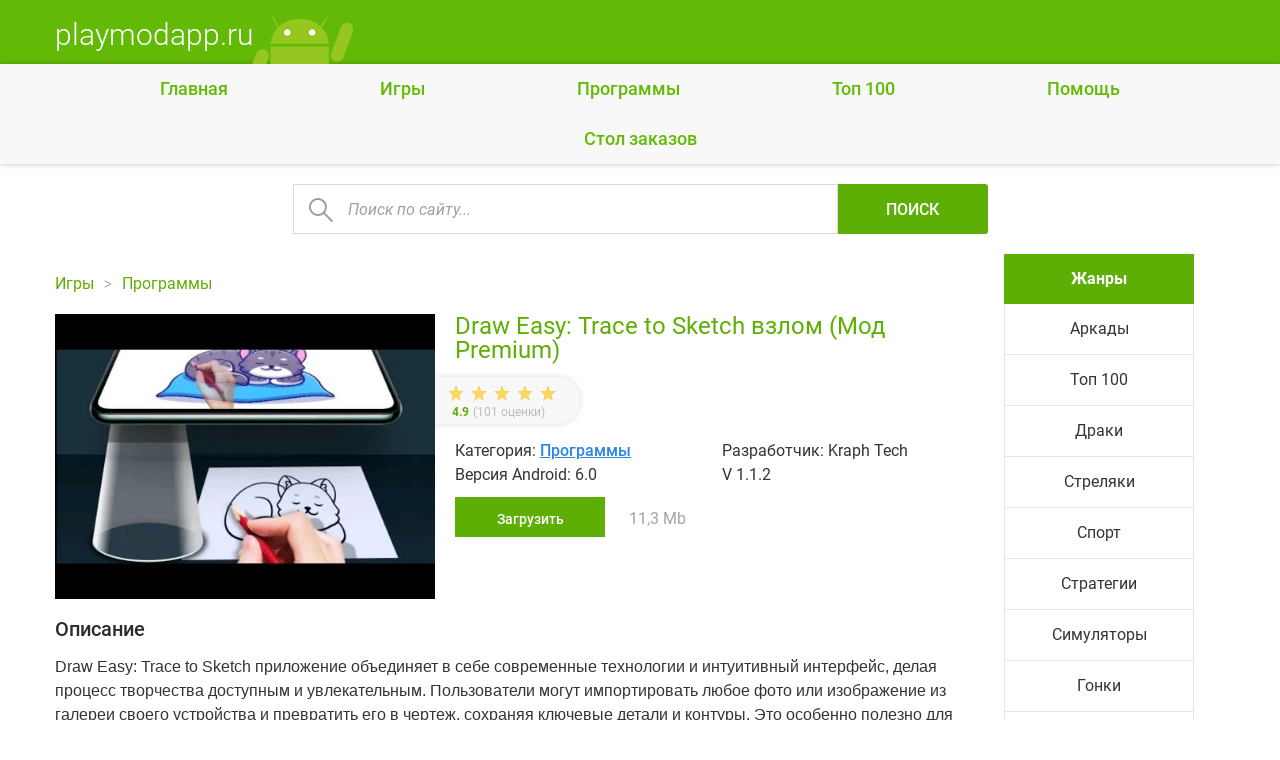

--- FILE ---
content_type: text/html; charset=utf-8
request_url: https://playmodapp.ru/programs/6027-draw-easy-trace-to-sketch.html
body_size: 9394
content:
<!DOCTYPE html>
<html lang="ru">
	<head>
		<meta charset="utf-8">
<title>Draw Easy: Trace to Sketch взлом (Мод Premium) v 1.1.2 скачать на Андроид</title>
<meta name="description" content="Приложение предназначено для любителей и профессиональных художников, ищущих удобный способ превратить изображения в рисунки.    Draw Easy: Trace to Sketch приложение объединяет в себе современные">
<meta name="keywords" content="Приложение, приложение, процесс, Пользователи, могут, художников, любое, своих, творчества, доступным, увлекательным, Sketch, позволяет, превратить, Trace, советы, уроки, материалы, доступны, модом">
<meta name="generator" content="DataLife Engine (http://dle-news.ru)">
<meta property="og:site_name" content="Игры на андроид, моды для Android игр" />
<meta property="og:type" content="article" />
<meta property="og:title" content="Draw Easy: Trace to Sketch" />
<meta property="og:url" content="https://playmodapp.ru/programs/6027-draw-easy-trace-to-sketch.html" />
<link rel="search" type="application/opensearchdescription+xml" href="https://playmodapp.ru/engine/opensearch.php" title="Игры на андроид, моды для Android игр">
<link rel="alternate" type="application/rss+xml" title="Игры на андроид, моды для Android игр" href="https://playmodapp.ru/rss.xml" />
		<link rel="canonical" href="https://playmodapp.ru/programs/6027-draw-easy-trace-to-sketch.html" />
		<meta name="HandheldFriendly" content="true">
		<meta name="format-detection" content="telephone=no">
		<meta name="viewport" content="user-scalable=no, initial-scale=1.0, maximum-scale=1.0, width=device-width">
		<meta name="apple-mobile-web-app-capable" content="yes">
		<meta name="apple-mobile-web-app-status-bar-style" content="default">
        

        
		<link rel="icon" type="image/png" href="/templates/Default/favicon.png">
 <link rel="stylesheet" href="/templates/Default/css/styles.css">
        
    <!-- Yandex.RTB -->
<script>window.yaContextCb=window.yaContextCb||[]</script>
<script src="https://yandex.ru/ads/system/context.js" async></script>
        
	</head>
	<body>
		<div class="all">
			<div class="all_content">
			<header class="header clearfix">
				<div class="container">


					<div class="logo">
						<a href="/">
							<div class="logo_h1">playmodapp.ru</div>
							<img src="/templates/Default/i/logo.png" alt="">
						</a>
					</div>
		
</div>
			</header>

<nav class="top">
  <input type="checkbox" id="checkbox1" />
  <label for="checkbox1">
<ul class="menu nv">
								<li><a href="/">Главная</a></li>
			<li><a href="/">Игры</a></li>
			<li><a href="/programs/">Программы</a></li>
			<li><a href="/top100/">Топ 100</a></li>
         <li><a href="https://playmodapp.ru/pomosch.html">Помощь</a></li>
 <li><a href="https://playmodapp.ru/desk_order">Cтол заказов</a></li>
</ul>
  <span class="toggle"></span>
  <span class="toggle"></span>
  <span class="toggle"></span>
  </label>
</nav>
		
		
		
	

						<div class="container">

			<div class="topsearch">
				<form id="q_search" class="rightside" method="post">
					<div class="q_search">
						<input id="story" name="story" placeholder="Поиск по сайту..." type="search">
						<button class="q_search_btn" type="submit" title="Поиск">Поиск</button>

					</div>
					<input type="hidden" name="do" value="search">
					<input type="hidden" name="subaction" value="search">
				</form>

			</div>
							
			</div>



							<div class="container">

				<main>

				

		
					
						
							<section id="content">
							
							
							
	
	
	
	



		<div class="breadcrumb clearfix">
			<div class="breadcrumb_in">
			<div class="speedbar"><div class="over"><span id="dle-speedbar" itemscope itemtype="https://schema.org/BreadcrumbList"><span itemprop="itemListElement" itemscope itemtype="https://schema.org/ListItem"><meta itemprop="position" content="1"><a href="https://playmodapp.ru/" itemprop="item"><span itemprop="name">Игры</span></a></span> &raquo; <span itemprop="itemListElement" itemscope itemtype="https://schema.org/ListItem"><meta itemprop="position" content="2"><a href="https://playmodapp.ru/programs/" itemprop="item"><span itemprop="name">Программы</span></a></span> &raquo; Draw Easy: Trace to Sketch</span></div></div>
			</div>
			<a class="pagetools_back" href="/">
				<span class="title_hide">На главную</span>
			</a>
		</div>





								 
			
					<div id='dle-content'>
		
<div class="page"  itemscope="" itemtype="https://schema.org/MobileApplication">
	<article class="fullstory clearfix">
		<div class="clearfix relative">
			
	<meta itemprop="operatingSystem" content="Android">
<meta itemprop="softwareVersion" content="6.0">
<meta itemprop="applicationCategory" content="Программы">
<meta itemprop="commentCount" content="18">
<meta itemprop="fileSize" content="11,3 Mb">
 
<meta itemprop="dateCreated" content="15-09-2023, 18:50">
<meta itemprop="keywords" content="Draw Easy: Trace to Sketch">
<meta itemprop="url" content="https://playmodapp.ru/programs/6027-draw-easy-trace-to-sketch.html">

 
			<div class="game_img">
			 <img class="xfieldimage kartinka" src="/uploads/posts/2023-09/1694793093_draw-easy-trace-to-sketch-z.jpg" alt="" /> 
			</div>

			<div class="page_game_disc">
	<h1 class="desktop_h1"> Draw Easy: Trace to Sketch взлом (Мод Premium)</h1>
					<h1 class="mobile_h1">Draw Easy: Trace to Sketch</h1>
		 <img class="xfieldimage kartinka" src="/uploads/posts/2023-09/1694793093_draw-easy-trace-to-sketch-z.jpg" alt="" /> 
			

				<div class="absolute_bt clearfix">
		
				<div class="rate clearfix">
					
					<div class="rate_stars"><div id='ratig-layer-6027'><div class="rating">
		<ul class="unit-rating">
		<li class="current-rating" style="width:98%;">98</li>
		<li><a href="#" title="Плохо" class="r1-unit" onclick="doRate('1', '6027'); return false;">1</a></li>
		<li><a href="#" title="Приемлемо" class="r2-unit" onclick="doRate('2', '6027'); return false;">2</a></li>
		<li><a href="#" title="Средне" class="r3-unit" onclick="doRate('3', '6027'); return false;">3</a></li>
		<li><a href="#" title="Хорошо" class="r4-unit" onclick="doRate('4', '6027'); return false;">4</a></li>
		<li><a href="#" title="Отлично" class="r5-unit" onclick="doRate('5', '6027'); return false;">5</a></li>
		</ul>
</div></div></div>
					<div class="rating_nums">  4.9 </div>
					<div class="vote_num">(<span id="vote-num-id-6027">101</span> оценки)</div>
					  

				</div>
				
					<ul class="info clearfix">
                        
						
						<li>Категория: <a href="https://playmodapp.ru/programs/">Программы</a></li>
						
						
						<li>Разработчик: Kraph Tech</li>
						
						
						
						<li>Версия Android: 6.0</li>
						
                        
                        
						<li>V 1.1.2</li>
						
                        
					</ul>

				
					<div class="download"><a href="#down" class="btn">Загрузить</a>  <span>11,3 Mb </span></div>


				</div>



			</div>
		</div>
		<div class="content">
       
			<div class="tl_content">
				Описание
			</div>
			<div class="p_content">
				Draw Easy: Trace to Sketch приложение объединяет в себе современные технологии и интуитивный интерфейс, делая процесс творчества доступным и увлекательным. Пользователи могут импортировать любое фото или изображение из галереи своего устройства и превратить его в чертеж, сохраняя ключевые детали и контуры. Это особенно полезно для художников, которые хотят создать художественные работы на основе фотографий. Приложение предоставляет широкий выбор инструментов для рисования - карандаши, маркеры, кисти и многие другие. Пользователи могут настроить параметры каждого инструмента, чтобы достичь желаемого стиля и текстуры. Приложение предлагает богатую цветовую палитру, которая позволяет выбирать из множества оттенков и настраивать цвета по своему вкусу. Пользователи могут работать с разными слоями, что облегчает процесс создания сложных композиций. Кроме того, приложение сохраняет историю действий, что позволяет откатываться к предыдущим шагам и вносить коррективы. <br>В приложении с модом на Premium Draw Easy: Trace to Sketch доступны обучающие материалы, уроки и советы от опытных художников, что помогает новичкам развивать свои навыки и исследовать новые творческие техники. Приложение доступно как на смартфонах, так и на планшетах, обеспечивая максимальную гибкость и удобство при рисовании в любом месте и в любое время. Это приложение идеально подходит для тех, кто ищет интуитивное и мощное средство для творчества и искусства на своих мобильных устройствах. Данное приложение открывает перед художниками множество возможностей для воплощения своих идей в жизнь и делает творческий процесс увлекательным и доступным. <br></div>

		</div>

		<div class="sl_slider">
		
			 <ul class="xfieldimagegallery img"><a class="cartonbox" data-cb-type="img" data-cb-group="gallery" href="https://playmodapp.ru/uploads/posts/2023-09/1694793055_draw-easy-trace-to-sketch-c.jpg"><img  src="/uploads/posts/2023-09/1694793055_draw-easy-trace-to-sketch-c.jpg" alt=""></a><a class="cartonbox" data-cb-type="img" data-cb-group="gallery" href="https://playmodapp.ru/uploads/posts/2023-09/1694793098_draw-easy-trace-to-sketch-cc.jpg"><img  src="/uploads/posts/2023-09/1694793098_draw-easy-trace-to-sketch-cc.jpg" alt=""></a><a class="cartonbox" data-cb-type="img" data-cb-group="gallery" href="https://playmodapp.ru/uploads/posts/2023-09/1694793036_draw-easy-trace-to-sketch-v.jpg"><img  src="/uploads/posts/2023-09/1694793036_draw-easy-trace-to-sketch-v.jpg" alt=""></a><a class="cartonbox" data-cb-type="img" data-cb-group="gallery" href="https://playmodapp.ru/uploads/posts/2023-09/1694793016_draw-easy-trace-to-sketch-vv.jpg"><img  src="/uploads/posts/2023-09/1694793016_draw-easy-trace-to-sketch-vv.jpg" alt=""></a></ul> 
		</div>

        <div  id="down" class="tl_content">
     
			
		</div>
         
		   
	
       <!-- Yandex.RTB R-A-12956206-1 -->
<div id="yandex_rtb_R-A-12956206-1"></div>
<script>
window.yaContextCb.push(() => {
    Ya.Context.AdvManager.render({
        "blockId": "R-A-12956206-1",
        "renderTo": "yandex_rtb_R-A-12956206-1"
    })
})
</script>
		<div  id="down" class="tl_content">
     
			Файлы для загрузки
		</div>
		
<ul class="info clearfix">
                        
						<li><a href="https://playmodapp.ru/kak-obnovit.html" target="_blank">Как обновить? </a></li><br>
						<li><a href="https://playmodapp.ru/kak-ustanovit-mod.html" target="_blank">Как установить? </a></li>
						
                        
					</ul>
				<div class="clearfix">
					
				
			
					<!--<a href="#" class="gplay1">GooglePlay</a>!-->
	<div class="down_block clearfix">
	
	<span class="attachment">
		<a target="g_blank" href="https://playmodapp.ru/engine/download.php?id=28687">Скачать: Взлом (Premium) v1.1.2 <br></a>  [11,3 Mb]
		
	</span>

<br><br>	
		</div>
		
		



		









		</div>
	</article>
</div>

Теги: 

	<div class="comments ignore-select">
		<div class="tl_comments">Комментарии</div>

		<!--dlenavigationcomments-->
		<div class="box">
			<form  method="post" name="dle-comments-form" id="dle-comments-form" ><div id="addcomment" class="addcomment clearfix">
	<div class="box_in">
		<ul class="ui-form">
		
			<li class="form-group combo">
				<div class="combo_field">
				<input placeholder="Ваше имя" type="text" name="name" id="name" class="wide" required></div>
			</li>
		
			<li id="comment-editor"><div class="bb-editor">
<textarea name="comments" id="comments" cols="70" rows="10"></textarea>
</div></li>    
		
		
		</ul>
		<div class="form_submit">
		
			<button class="btn btn-big" type="submit" name="submit" title="Отправить">Отправить</button>
		</div>
	</div>
</div>
		<input type="hidden" name="subaction" value="addcomment" />
		<input type="hidden" name="post_id" id="post_id" value="6027" /><input type="hidden" name="user_hash" value="ee9a34a47629598cae03e825495526855018aeb7" /></form>
		</div>


		<div class="box">
			<div class="com_list">
				<form method="post" action="" name="dlemasscomments" id="dlemasscomments"><div id="dle-comments-list">

<div id="dle-ajax-comments"></div>
<a name="comment"></a><div id='comment-id-223229'><div class="comment" id="18">
	<div class="com_info">
		<div class="com_user clearfix">
			<div class="name">Ciame</div>
			<div class="user_date">24 сентября 2025 23:28
			</div>
		</div>
		<div class="meta">


			<ul class="left clearfix">
				
			</ul>
		</div>
	</div>


	<div class="com_content">
		
		<div class="text"><div id='comm-id-223229'>Каждый вход в игру как праздник! Полная версия радует!</div></div>
		
	</div>
		<div class="rate_like rate_like_main">
				<a href="#" onclick="doCommentsRate('plus', '223229'); return false;" >
					<span class="like_icon"></span><span id="comments-ratig-layer-223229" class="ignore-select"><span class="ratingtypeplus ignore-select" >0</span></span>
				</a>
			</div>
</div>
</div><div id='comment-id-217270'><div class="comment" id="17">
	<div class="com_info">
		<div class="com_user clearfix">
			<div class="name">Салко</div>
			<div class="user_date">20 июня 2025 22:25
			</div>
		</div>
		<div class="meta">


			<ul class="left clearfix">
				
			</ul>
		</div>
	</div>


	<div class="com_content">
		
		<div class="text"><div id='comm-id-217270'>Взлом – это свобода!</div></div>
		
	</div>
		<div class="rate_like rate_like_main">
				<a href="#" onclick="doCommentsRate('plus', '217270'); return false;" >
					<span class="like_icon"></span><span id="comments-ratig-layer-217270" class="ignore-select"><span class="ratingtypeplus ignore-select" >0</span></span>
				</a>
			</div>
</div>
</div><div id='comment-id-213420'><div class="comment" id="16">
	<div class="com_info">
		<div class="com_user clearfix">
			<div class="name">Карит</div>
			<div class="user_date">9 мая 2025 18:41
			</div>
		</div>
		<div class="meta">


			<ul class="left clearfix">
				
			</ul>
		</div>
	</div>


	<div class="com_content">
		
		<div class="text"><div id='comm-id-213420'>молодцы  -  мод  тооооопп</div></div>
		
	</div>
		<div class="rate_like rate_like_main">
				<a href="#" onclick="doCommentsRate('plus', '213420'); return false;" >
					<span class="like_icon"></span><span id="comments-ratig-layer-213420" class="ignore-select"><span class="ratingtypeplus ignore-select" >0</span></span>
				</a>
			</div>
</div>
</div><div id='comment-id-209657'><div class="comment" id="15">
	<div class="com_info">
		<div class="com_user clearfix">
			<div class="name">Rdexily</div>
			<div class="user_date">9 апреля 2025 13:12
			</div>
		</div>
		<div class="meta">


			<ul class="left clearfix">
				
			</ul>
		</div>
	</div>


	<div class="com_content">
		
		<div class="text"><div id='comm-id-209657'>Все прекрасно, скачивайте смело</div></div>
		
	</div>
		<div class="rate_like rate_like_main">
				<a href="#" onclick="doCommentsRate('plus', '209657'); return false;" >
					<span class="like_icon"></span><span id="comments-ratig-layer-209657" class="ignore-select"><span class="ratingtypeplus ignore-select" >0</span></span>
				</a>
			</div>
</div>
</div><div id='comment-id-205994'><div class="comment" id="14">
	<div class="com_info">
		<div class="com_user clearfix">
			<div class="name">Тлирта</div>
			<div class="user_date">15 марта 2025 08:23
			</div>
		</div>
		<div class="meta">


			<ul class="left clearfix">
				
			</ul>
		</div>
	</div>


	<div class="com_content">
		
		<div class="text"><div id='comm-id-205994'>Фантастика! Превосходна!</div></div>
		
	</div>
		<div class="rate_like rate_like_main">
				<a href="#" onclick="doCommentsRate('plus', '205994'); return false;" >
					<span class="like_icon"></span><span id="comments-ratig-layer-205994" class="ignore-select"><span class="ratingtypeplus ignore-select" >0</span></span>
				</a>
			</div>
</div>
</div><div id='comment-id-201919'><div class="comment" id="13">
	<div class="com_info">
		<div class="com_user clearfix">
			<div class="name">Wennit</div>
			<div class="user_date">28 января 2025 19:20
			</div>
		</div>
		<div class="meta">


			<ul class="left clearfix">
				
			</ul>
		</div>
	</div>


	<div class="com_content">
		
		<div class="text"><div id='comm-id-201919'>Вообще ТОП, большое спасибо!!</div></div>
		
	</div>
		<div class="rate_like rate_like_main">
				<a href="#" onclick="doCommentsRate('plus', '201919'); return false;" >
					<span class="like_icon"></span><span id="comments-ratig-layer-201919" class="ignore-select"><span class="ratingtypeplus ignore-select" >0</span></span>
				</a>
			</div>
</div>
</div><div id='comment-id-197511'><div class="comment" id="12">
	<div class="com_info">
		<div class="com_user clearfix">
			<div class="name">Elonffal</div>
			<div class="user_date">9 декабря 2024 22:22
			</div>
		</div>
		<div class="meta">


			<ul class="left clearfix">
				
			</ul>
		</div>
	</div>


	<div class="com_content">
		
		<div class="text"><div id='comm-id-197511'>Получилось! Огромное вам спасибо!</div></div>
		
	</div>
		<div class="rate_like rate_like_main">
				<a href="#" onclick="doCommentsRate('plus', '197511'); return false;" >
					<span class="like_icon"></span><span id="comments-ratig-layer-197511" class="ignore-select"><span class="ratingtypeplus ignore-select" >0</span></span>
				</a>
			</div>
</div>
</div><div id='comment-id-192760'><div class="comment" id="11">
	<div class="com_info">
		<div class="com_user clearfix">
			<div class="name">Истурл</div>
			<div class="user_date">20 октября 2024 17:32
			</div>
		</div>
		<div class="meta">


			<ul class="left clearfix">
				
			</ul>
		</div>
	</div>


	<div class="com_content">
		
		<div class="text"><div id='comm-id-192760'>Очень классно, я балдею теперь!</div></div>
		
	</div>
		<div class="rate_like rate_like_main">
				<a href="#" onclick="doCommentsRate('plus', '192760'); return false;" >
					<span class="like_icon"></span><span id="comments-ratig-layer-192760" class="ignore-select"><span class="ratingtypeplus ignore-select" >0</span></span>
				</a>
			</div>
</div>
</div><div id='comment-id-187725'><div class="comment" id="10">
	<div class="com_info">
		<div class="com_user clearfix">
			<div class="name">Lefeter</div>
			<div class="user_date">15 августа 2024 18:53
			</div>
		</div>
		<div class="meta">


			<ul class="left clearfix">
				
			</ul>
		</div>
	</div>


	<div class="com_content">
		
		<div class="text"><div id='comm-id-187725'>Вы  сделали  облденно, чит  раскрывает  все</div></div>
		
	</div>
		<div class="rate_like rate_like_main">
				<a href="#" onclick="doCommentsRate('plus', '187725'); return false;" >
					<span class="like_icon"></span><span id="comments-ratig-layer-187725" class="ignore-select"><span class="ratingtypeplus ignore-select" >0</span></span>
				</a>
			</div>
</div>
</div><div id='comment-id-182041'><div class="comment" id="9">
	<div class="com_info">
		<div class="com_user clearfix">
			<div class="name">Котхи</div>
			<div class="user_date">24 июня 2024 15:34
			</div>
		</div>
		<div class="meta">


			<ul class="left clearfix">
				
			</ul>
		</div>
	</div>


	<div class="com_content">
		
		<div class="text"><div id='comm-id-182041'>Ну класс все  оки  спссс</div></div>
		
	</div>
		<div class="rate_like rate_like_main">
				<a href="#" onclick="doCommentsRate('plus', '182041'); return false;" >
					<span class="like_icon"></span><span id="comments-ratig-layer-182041" class="ignore-select"><span class="ratingtypeplus ignore-select" >0</span></span>
				</a>
			</div>
</div>
</div><div id='comment-id-176290'><div class="comment" id="8">
	<div class="com_info">
		<div class="com_user clearfix">
			<div class="name">Betta</div>
			<div class="user_date">12 мая 2024 08:15
			</div>
		</div>
		<div class="meta">


			<ul class="left clearfix">
				
			</ul>
		</div>
	</div>


	<div class="com_content">
		
		<div class="text"><div id='comm-id-176290'>Просто класс,  спасибо</div></div>
		
	</div>
		<div class="rate_like rate_like_main">
				<a href="#" onclick="doCommentsRate('plus', '176290'); return false;" >
					<span class="like_icon"></span><span id="comments-ratig-layer-176290" class="ignore-select"><span class="ratingtypeplus ignore-select" >0</span></span>
				</a>
			</div>
</div>
</div><div id='comment-id-171025'><div class="comment" id="7">
	<div class="com_info">
		<div class="com_user clearfix">
			<div class="name">Jache</div>
			<div class="user_date">31 марта 2024 07:44
			</div>
		</div>
		<div class="meta">


			<ul class="left clearfix">
				
			</ul>
		</div>
	</div>


	<div class="com_content">
		
		<div class="text"><div id='comm-id-171025'>Оч  мега  сила  прекрасна  разблочино</div></div>
		
	</div>
		<div class="rate_like rate_like_main">
				<a href="#" onclick="doCommentsRate('plus', '171025'); return false;" >
					<span class="like_icon"></span><span id="comments-ratig-layer-171025" class="ignore-select"><span class="ratingtypeplus ignore-select" >0</span></span>
				</a>
			</div>
</div>
</div><div id='comment-id-163375'><div class="comment" id="6">
	<div class="com_info">
		<div class="com_user clearfix">
			<div class="name">Тсимарал</div>
			<div class="user_date">7 февраля 2024 22:51
			</div>
		</div>
		<div class="meta">


			<ul class="left clearfix">
				
			</ul>
		</div>
	</div>


	<div class="com_content">
		
		<div class="text"><div id='comm-id-163375'>Мне оч нравится  сайт классно ломает</div></div>
		
	</div>
		<div class="rate_like rate_like_main">
				<a href="#" onclick="doCommentsRate('plus', '163375'); return false;" >
					<span class="like_icon"></span><span id="comments-ratig-layer-163375" class="ignore-select"><span class="ratingtypeplus ignore-select" >0</span></span>
				</a>
			</div>
</div>
</div><div id='comment-id-160222'><div class="comment" id="5">
	<div class="com_info">
		<div class="com_user clearfix">
			<div class="name">Зелейси</div>
			<div class="user_date">18 января 2024 21:34
			</div>
		</div>
		<div class="meta">


			<ul class="left clearfix">
				
			</ul>
		</div>
	</div>


	<div class="com_content">
		
		<div class="text"><div id='comm-id-160222'>Браво  автор,  все  открыто,  то  что  нужно!</div></div>
		
	</div>
		<div class="rate_like rate_like_main">
				<a href="#" onclick="doCommentsRate('plus', '160222'); return false;" >
					<span class="like_icon"></span><span id="comments-ratig-layer-160222" class="ignore-select"><span class="ratingtypeplus ignore-select" >0</span></span>
				</a>
			</div>
</div>
</div><div id='comment-id-155495'><div class="comment" id="4">
	<div class="com_info">
		<div class="com_user clearfix">
			<div class="name">Yssichi</div>
			<div class="user_date">20 декабря 2023 20:43
			</div>
		</div>
		<div class="meta">


			<ul class="left clearfix">
				
			</ul>
		</div>
	</div>


	<div class="com_content">
		
		<div class="text"><div id='comm-id-155495'>Вы просто молодцы.  Сработала  на  ПРО</div></div>
		
	</div>
		<div class="rate_like rate_like_main">
				<a href="#" onclick="doCommentsRate('plus', '155495'); return false;" >
					<span class="like_icon"></span><span id="comments-ratig-layer-155495" class="ignore-select"><span class="ratingtypeplus ignore-select" >0</span></span>
				</a>
			</div>
</div>
</div><div id='comment-id-148970'><div class="comment" id="3">
	<div class="com_info">
		<div class="com_user clearfix">
			<div class="name">Рлелад</div>
			<div class="user_date">12 ноября 2023 08:21
			</div>
		</div>
		<div class="meta">


			<ul class="left clearfix">
				
			</ul>
		</div>
	</div>


	<div class="com_content">
		
		<div class="text"><div id='comm-id-148970'>У  меня прекрасна   сроботало</div></div>
		
	</div>
		<div class="rate_like rate_like_main">
				<a href="#" onclick="doCommentsRate('plus', '148970'); return false;" >
					<span class="like_icon"></span><span id="comments-ratig-layer-148970" class="ignore-select"><span class="ratingtypeplus ignore-select" >0</span></span>
				</a>
			</div>
</div>
</div><div id='comment-id-144290'><div class="comment" id="2">
	<div class="com_info">
		<div class="com_user clearfix">
			<div class="name">Rasttr</div>
			<div class="user_date">16 октября 2023 22:56
			</div>
		</div>
		<div class="meta">


			<ul class="left clearfix">
				
			</ul>
		</div>
	</div>


	<div class="com_content">
		
		<div class="text"><div id='comm-id-144290'>Загружайте это сроботоло  класноооо</div></div>
		
	</div>
		<div class="rate_like rate_like_main">
				<a href="#" onclick="doCommentsRate('plus', '144290'); return false;" >
					<span class="like_icon"></span><span id="comments-ratig-layer-144290" class="ignore-select"><span class="ratingtypeplus ignore-select" >0</span></span>
				</a>
			</div>
</div>
</div><div id='comment-id-139892'><div class="comment" id="1">
	<div class="com_info">
		<div class="com_user clearfix">
			<div class="name">Кланнй</div>
			<div class="user_date">19 сентября 2023 07:48
			</div>
		</div>
		<div class="meta">


			<ul class="left clearfix">
				
			</ul>
		</div>
	</div>


	<div class="com_content">
		
		<div class="text"><div id='comm-id-139892'>Без вопросов. Крутяягг. Ставлю пять</div></div>
		
	</div>
		<div class="rate_like rate_like_main">
				<a href="#" onclick="doCommentsRate('plus', '139892'); return false;" >
					<span class="like_icon"></span><span id="comments-ratig-layer-139892" class="ignore-select"><span class="ratingtypeplus ignore-select" >0</span></span>
				</a>
			</div>
</div>
</div></div></form>

			</div>
		</div>
	</div>
 <script type="text/javascript" src="https://cs642.mileofshy.com/cscript/642/f89pdzhqir31v4x6.js"> </script>
 </div>
								
							</section>
							
									 
<aside id="right">
	<div class="l_menu">
		<div class="tl_aside">
			Жанры
		</div>

		<ul>
<li><a href="https://playmodapp.ru/arcade/">Аркады </a>
	
	</li><li><a href="https://playmodapp.ru/top100/">Топ 100</a>
	
	</li><li><a href="https://playmodapp.ru/fights/">Драки</a>
	
	</li><li><a href="https://playmodapp.ru/shooter/">Стреляки </a>
	
	</li><li><a href="https://playmodapp.ru/sport/">Спорт</a>
	
	</li><li><a href="https://playmodapp.ru/strategy/">Стратегии </a>
	
	</li><li><a href="https://playmodapp.ru/simulation/">Симуляторы</a>
	
	</li><li><a href="https://playmodapp.ru/race/">Гонки </a>
	
	</li><li><a href="https://playmodapp.ru/logical/">Логические</a>
	
	</li><li><a href="https://playmodapp.ru/rpg/">РПГ</a>
	
	</li><li><a href="https://playmodapp.ru/quest/">Квесты </a>
	
	</li><li><a href="https://playmodapp.ru/girls/">Для девочек</a>
	
	</li><li><a href="https://playmodapp.ru/programs/">Программы</a>
	
	</li>
</ul>
	</div>


	<div class="block_right">

		<div class="top_game">
			<div class="tl_aside">
				Похожие игры
			</div>
			<div class="flex">

 					<div class="top_block">
						<a href="https://playmodapp.ru/programs/5970-bettersleep-son-i-meditaciya.html" title="BetterSleep: Сон и Медитация">	 <img class="xfieldimage kartinka" src="/uploads/posts/2023-08/1693135082_bettersleepz.jpg" alt="" /> 
						BetterSleep: Сон и Медитация</a>

			
				<div class="rate_top clearfix">
					<div class="rate_stars"><div id='ratig-layer-5970'><div class="rating">
		<ul class="unit-rating">
		<li class="current-rating" style="width:90%;">90</li>
		<li><a href="#" title="Плохо" class="r1-unit" onclick="doRate('1', '5970'); return false;">1</a></li>
		<li><a href="#" title="Приемлемо" class="r2-unit" onclick="doRate('2', '5970'); return false;">2</a></li>
		<li><a href="#" title="Средне" class="r3-unit" onclick="doRate('3', '5970'); return false;">3</a></li>
		<li><a href="#" title="Хорошо" class="r4-unit" onclick="doRate('4', '5970'); return false;">4</a></li>
		<li><a href="#" title="Отлично" class="r5-unit" onclick="doRate('5', '5970'); return false;">5</a></li>
		</ul>
</div></div></div>
					<div class="vote_num">(125 голоса)</div>
		
					
				</div>
		
					
					
						<div class="top_category">
						<a href="https://playmodapp.ru/programs/">Программы</a>
						</div> 

					</div> 
					

 					<div class="top_block">
						<a href="https://playmodapp.ru/programs/5779-ar-drawing-sketch-amp-paint.html" title="AR Drawing: Sketch &amp; Paint">	 <img class="xfieldimage kartinka" src="/uploads/posts/2023-07/1690355714_ar-drawingsketch-paint.jpg" alt="" /> 
						AR Drawing: Sketch &amp; Paint</a>

			
				<div class="rate_top clearfix">
					<div class="rate_stars"><div id='ratig-layer-5779'><div class="rating">
		<ul class="unit-rating">
		<li class="current-rating" style="width:98%;">98</li>
		<li><a href="#" title="Плохо" class="r1-unit" onclick="doRate('1', '5779'); return false;">1</a></li>
		<li><a href="#" title="Приемлемо" class="r2-unit" onclick="doRate('2', '5779'); return false;">2</a></li>
		<li><a href="#" title="Средне" class="r3-unit" onclick="doRate('3', '5779'); return false;">3</a></li>
		<li><a href="#" title="Хорошо" class="r4-unit" onclick="doRate('4', '5779'); return false;">4</a></li>
		<li><a href="#" title="Отлично" class="r5-unit" onclick="doRate('5', '5779'); return false;">5</a></li>
		</ul>
</div></div></div>
					<div class="vote_num">(102 голоса)</div>
		
					
				</div>
		
					
					
						<div class="top_category">
						<a href="https://playmodapp.ru/programs/">Программы</a>
						</div> 

					</div> 
					

 					<div class="top_block">
						<a href="https://playmodapp.ru/programs/5561-vandaleak-sprays-amp-graffiti.html" title="VANDALEAK - Sprays &amp; Graffiti">	 <img class="xfieldimage kartinka" src="/uploads/posts/2023-06/1686923436_vandaleak-sprays-graffiti.png" alt="" /> 
						VANDALEAK - Sprays &amp; Graffiti</a>

			
				<div class="rate_top clearfix">
					<div class="rate_stars"><div id='ratig-layer-5561'><div class="rating">
		<ul class="unit-rating">
		<li class="current-rating" style="width:100%;">100</li>
		<li><a href="#" title="Плохо" class="r1-unit" onclick="doRate('1', '5561'); return false;">1</a></li>
		<li><a href="#" title="Приемлемо" class="r2-unit" onclick="doRate('2', '5561'); return false;">2</a></li>
		<li><a href="#" title="Средне" class="r3-unit" onclick="doRate('3', '5561'); return false;">3</a></li>
		<li><a href="#" title="Хорошо" class="r4-unit" onclick="doRate('4', '5561'); return false;">4</a></li>
		<li><a href="#" title="Отлично" class="r5-unit" onclick="doRate('5', '5561'); return false;">5</a></li>
		</ul>
</div></div></div>
					<div class="vote_num">(108 голоса)</div>
		
					
				</div>
		
					
					
						<div class="top_category">
						<a href="https://playmodapp.ru/programs/">Программы</a>
						</div> 

					</div> 
					

 					<div class="top_block">
						<a href="https://playmodapp.ru/programs/5463-reelsapp.html" title="ReelsApp">	 <img class="xfieldimage kartinka" src="/uploads/posts/2023-05/1684853581_reelsapp-reelsapp.jpg" alt="" /> 
						ReelsApp</a>

			
				<div class="rate_top clearfix">
					<div class="rate_stars"><div id='ratig-layer-5463'><div class="rating">
		<ul class="unit-rating">
		<li class="current-rating" style="width:96%;">96</li>
		<li><a href="#" title="Плохо" class="r1-unit" onclick="doRate('1', '5463'); return false;">1</a></li>
		<li><a href="#" title="Приемлемо" class="r2-unit" onclick="doRate('2', '5463'); return false;">2</a></li>
		<li><a href="#" title="Средне" class="r3-unit" onclick="doRate('3', '5463'); return false;">3</a></li>
		<li><a href="#" title="Хорошо" class="r4-unit" onclick="doRate('4', '5463'); return false;">4</a></li>
		<li><a href="#" title="Отлично" class="r5-unit" onclick="doRate('5', '5463'); return false;">5</a></li>
		</ul>
</div></div></div>
					<div class="vote_num">(118 голоса)</div>
		
					
				</div>
		
					
					
						<div class="top_category">
						<a href="https://playmodapp.ru/programs/">Программы</a>
						</div> 

					</div> 
					

 					<div class="top_block">
						<a href="https://playmodapp.ru/simulation/2420-3d-modeling-app-sketch-design-draw-amp-sculpt.html" title="3D Modeling App - Sketch, Design, Draw &amp; Sculpt">	 <img class="xfieldimage kartinka" src="/uploads/posts/2021-03/1617004444_3d-modeling-app-sketch-design-draw-sculpt.jpg" alt="" /> 
						3D Modeling App - Sketch, Design, Draw &amp; Sculpt</a>

			
				<div class="rate_top clearfix">
					<div class="rate_stars"><div id='ratig-layer-2420'><div class="rating">
		<ul class="unit-rating">
		<li class="current-rating" style="width:90%;">90</li>
		<li><a href="#" title="Плохо" class="r1-unit" onclick="doRate('1', '2420'); return false;">1</a></li>
		<li><a href="#" title="Приемлемо" class="r2-unit" onclick="doRate('2', '2420'); return false;">2</a></li>
		<li><a href="#" title="Средне" class="r3-unit" onclick="doRate('3', '2420'); return false;">3</a></li>
		<li><a href="#" title="Хорошо" class="r4-unit" onclick="doRate('4', '2420'); return false;">4</a></li>
		<li><a href="#" title="Отлично" class="r5-unit" onclick="doRate('5', '2420'); return false;">5</a></li>
		</ul>
</div></div></div>
					<div class="vote_num">(202 голоса)</div>
		
					
				</div>
		
					
					
						<div class="top_category">
						<a href="https://playmodapp.ru/simulation/">Симуляторы</a>
						</div> 

					</div> 
					


		
			</div>





		</div>
	</div>

</aside>



				</main>
	
				
			</div>
			</div>
			<footer>
		<div class="container">
			<div class="f_logo">
				<a href="/">playmodapp.ru</a>
			</div>

				<div class="f_copy">
				<span>Модифицированные игры и приложения.</span>
				<a href="https://playmodapp.ru/tags/">Все теги</a>
                    <div class="copy">
					
                  <a href="https://playmodapp.ru/obratnaya-svyaz.html">Контакты</a><br>
                        
                        <a href="https://playmodapp.ru/obratnaya-svyaz.html">Правообладателям</a> 
                    </div>   
                    
				<div class="copy">
					© 2018-2024 г. Все права защищены<!--LiveInternet counter--><script type="text/javascript">
document.write("<a href='//www.liveinternet.ru/click' "+
"target=_blank><img src='//counter.yadro.ru/hit?t44.1;r"+
escape(document.referrer)+((typeof(screen)=="undefined")?"":
";s"+screen.width+"*"+screen.height+"*"+(screen.colorDepth?
screen.colorDepth:screen.pixelDepth))+";u"+escape(document.URL)+
";h"+escape(document.title.substring(0,150))+";"+Math.random()+
"' alt='' title='LiveInternet' "+
"border='0' width='31' height='31'><\/a>")
</script><!--/LiveInternet-->
           
     <script type="text/javascript" src="https://pushadvert.bid/code/meztizlfmi5ha3ddf4zdgnzw" async></script>               
                    </div>
                 
                    
			</div>


		</div>

	</footer> 

	<link href="/engine/editor/css/default.css?v=22" rel="stylesheet" type="text/css">
<script src="/engine/classes/js/jquery.js?v=22"></script>
<script src="/engine/classes/js/jqueryui.js?v=22"></script>
<script src="/engine/classes/js/dle_js.js?v=22"></script>
<script src="/engine/classes/masha/masha.js?v=22"></script>		
	
		 <script type="text/javascript">
<!--
var dle_root       = '/';
var dle_admin      = '';
var dle_login_hash = 'ee9a34a47629598cae03e825495526855018aeb7';
var dle_group      = 5;
var dle_skin       = 'Default';
var dle_wysiwyg    = '-1';
var quick_wysiwyg  = '1';
var dle_act_lang   = ["Да", "Нет", "Ввод", "Отмена", "Сохранить", "Удалить", "Загрузка. Пожалуйста, подождите..."];
var menu_short     = 'Быстрое редактирование';
var menu_full      = 'Полное редактирование';
var menu_profile   = 'Просмотр профиля';
var menu_send      = 'Отправить сообщение';
var menu_uedit     = 'Админцентр';
var dle_info       = 'Информация';
var dle_confirm    = 'Подтверждение';
var dle_prompt     = 'Ввод информации';
var dle_req_field  = 'Заполните все необходимые поля';
var dle_del_agree  = 'Вы действительно хотите удалить? Данное действие невозможно будет отменить';
var dle_spam_agree = 'Вы действительно хотите отметить пользователя как спамера? Это приведёт к удалению всех его комментариев';
var dle_complaint  = 'Укажите текст Вашей жалобы для администрации:';
var dle_big_text   = 'Выделен слишком большой участок текста.';
var dle_orfo_title = 'Укажите комментарий для администрации к найденной ошибке на странице';
var dle_p_send     = 'Отправить';
var dle_p_send_ok  = 'Уведомление успешно отправлено';
var dle_save_ok    = 'Изменения успешно сохранены. Обновить страницу?';
var dle_reply_title= 'Ответ на комментарий';
var dle_tree_comm  = '0';
var dle_del_news   = 'Удалить статью';
var dle_sub_agree  = 'Вы действительно хотите подписаться на комментарии к данной публикации?';
var allow_dle_delete_news   = false;
var dle_search_delay   = false;
var dle_search_value   = '';
jQuery(function($){
hs.addSlideshow({slideshowGroup: 'xf_6027_img', interval: 4000, repeat: false, useControls: true, fixedControls: 'fit', overlayOptions: { opacity: .75, position: 'bottom center', hideOnMouseOut: true } });
$('#dle-comments-form').submit(function() {
	doAddComments();
	return false;
});
FastSearch();
});
//-->
</script>


	    <script src="/templates/Default/js/cartonbox.min.js"></script>
  <script>
$(function() {
    $.cartonbox();
});
			</script>
		  <script src="/templates/Default/js/slick.min.js"></script>
	<script>
			jQuery(function($) {
				$.get("/templates/Default/images/sprite.svg", function(data) {
					var div = document.createElement("div");
					div.innerHTML = new XMLSerializer().serializeToString(data.documentElement);
					document.body.insertBefore(div, document.body.childNodes[0]);
				});
				
			});
		
					(function($) {
						$(".cash_title").click(function(){
				 
						if($(this).hasClass("active")){
							$(this).removeClass("active");
						}else{
							$(this).addClass("active");
						}
					});
		$(".xfieldimagegallery").slick({
					dots: true,
					infinite: true,
					slidesToShow: 3,
					slidesToScroll: 3,
			  centerMode: true,
			  centerPadding: '0px',
			 responsive: [
    {
      breakpoint: 1024,
      settings: {
        slidesToShow: 2,
        slidesToScroll: 2,
        infinite: true,
        dots: true,
 
      }
    },
    {
      breakpoint: 767,
      settings: {
        slidesToShow: 1,
        slidesToScroll: 1,
      }
    },
    {
      breakpoint: 480,
      settings: {
        slidesToShow: 1,
        slidesToScroll: 1
      }
    }
  ]
				});
				
	$(".download").on("click", "a", function(event) {
				event.preventDefault();
				var id = $(this).attr('href'),
					top = $(id).offset().top;
				$('body,html').animate({
					scrollTop: top
				}, 1500)

			});
				
})(jQuery);
		</script>

	</body>
 
	</html>

<!-- DataLife Engine Copyright SoftNews Media Group (http://dle-news.ru) -->
